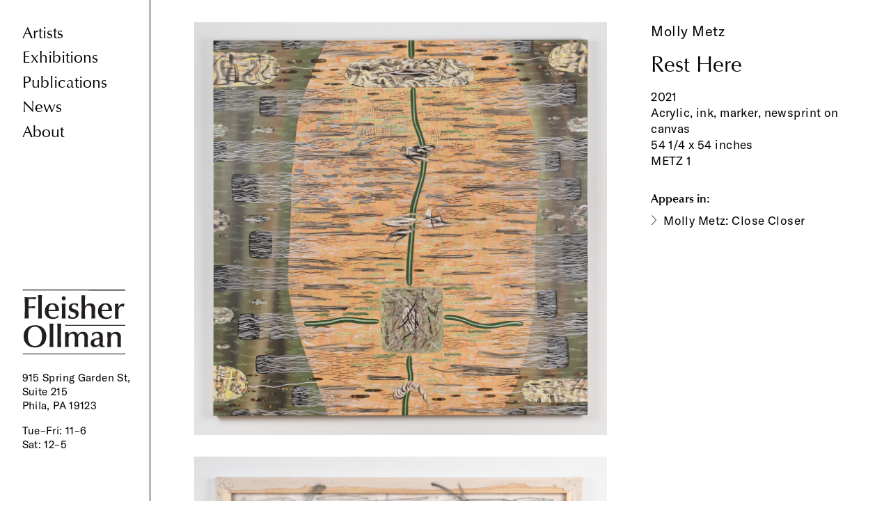

--- FILE ---
content_type: text/html; charset=utf-8
request_url: https://fleisher-ollmangallery.com/works/rest_here
body_size: 2185
content:
<!DOCTYPE html>
<html lang="en">
  <head>
    <title>Fleisher/Ollman Gallery » Work » Molly Metz - Rest Here</title>
    <link rel="stylesheet" media="all" href="/assets/application-2b3a595b331d0fefac35c5e53c2017ca6a4ee0843efdff7416ceb20acd7f6c3a.css" data-turbolinks-track="true" />
    
    <script src="/assets/application-f964325a1f9fd831b9fad9b7be6539b8891257fc4877d5e3fdb82a69b4ecd179.js" data-turbolinks-track="true"></script>
    <meta name="csrf-param" content="authenticity_token" />
<meta name="csrf-token" content="cHhHnurYlig7xLCJwZVZnLkD1Qnz7+v01VviMiZkQHEOSaKo+Zd0lNr7gI1ZNebUQF/xNG8XsZEORd0ijdPruQ==" />
    <link rel="apple-touch-icon" sizes="57x57" href="/apple-icon-57x57.png" /><link rel="apple-touch-icon" sizes="60x60" href="/apple-icon-60x60.png" /><link rel="apple-touch-icon" sizes="72x72" href="/apple-icon-72x72.png" /><link rel="apple-touch-icon" sizes="76x76" href="/apple-icon-76x76.png" /><link rel="apple-touch-icon" sizes="114x114" href="/apple-icon-114x114.png" /><link rel="apple-touch-icon" sizes="120x120" href="/apple-icon-120x120.png" /><link rel="apple-touch-icon" sizes="144x144" href="/apple-icon-144x144.png" /><link rel="apple-touch-icon" sizes="152x152" href="/apple-icon-152x152.png" /><link rel="apple-touch-icon" sizes="180x180" href="/apple-icon-180x180.png" /><link rel="icon" sizes="192x192" href="/android-icon-192x192.png" type="image/png" /><link rel="icon" sizes="32x32" href="/favicon-32x32.png" type="image/png" /><link rel="icon" sizes="96x96" href="/favicon-96x96.png" type="image/png" /><link rel="icon" sizes="16x16" href="/favicon-16x16.png" type="image/png" /><link rel="manifest" href="/manifest.json" /><meta name="msapplication-TileColor" content="#ffffff" /><meta name="msapplication-TileImage" content="/ms-icon-144x144.png" /><meta name="theme-color" content="#ffffff" /><meta name="viewport" content="width=device-width,initial-scale=1" /><meta name="generator" content="GrayMatter" /><meta name="format-detection" content="telephone=no" />
    <meta name="twitter:title" content="Fleisher/Ollman Gallery » Work » Molly Metz - Rest Here" />
<meta property="og:title" content="Fleisher/Ollman Gallery » Work » Molly Metz - Rest Here" />
<meta name="description" content="Fleisher/Ollman is a Philadelphia art gallery featuring work by contemporary artists working both inside and outside of the mainstream, as well as 20th century self-taught masters." />
<meta name="twitter:description" content="Fleisher/Ollman is a Philadelphia art gallery featuring work by contemporary artists working both inside and outside of the mainstream, as well as 20th century self-taught masters." />
<meta property="og:description" content="Fleisher/Ollman is a Philadelphia art gallery featuring work by contemporary artists working both inside and outside of the mainstream, as well as 20th century self-taught masters." />
<meta name="twitter:image" content="https://fleisher-ollmangallery.com/uploads/8500085/1623266352481/molly-metz_0001-800-xxx_q85.jpg" />
<meta property="og:image" content="https://fleisher-ollmangallery.com/uploads/8500085/1623266352481/molly-metz_0001-800-xxx_q85.jpg" />

    <script async src="https://www.googletagmanager.com/gtag/js?id=UA-7866458-2"></script>
    <script type="text/javascript"
      src="https://maps.googleapis.com/maps/api/js?key=AIzaSyAfRr-xHtFVKmeHdugvG8-Ek8GqgAUcYOo&sensor=true">
    </script>
  </head>
  <body id="site" class="work">
    <nav id="site_nav_wrap">
  <div id="mobile_hamburger"></div>

  <ul id="site_nav">
    <li class="site_nav_link_wrap"><a class="site_nav_link nav_text" href="/artists">Artists</a></li>
    <li class="site_nav_link_wrap"><a class="site_nav_link nav_text" href="/exhibitions">Exhibitions</a></li>
    <li class="site_nav_link_wrap"><a class="site_nav_link nav_text" href="/publications">Publications</a></li>
    <li class="site_nav_link_wrap"><a class="site_nav_link nav_text" href="/news">News</a></li>
    <li class="site_nav_link_wrap"><a class="site_nav_link nav_text" href="/about">About</a></li>
</ul>
  <div id="footer_content_wrap" class="small_text">
    <a id="site_logo" href="/"><img src="/assets/fleisher_logo-b6d522872d2159980c65d8e2ba0e9a71cc36bf8d8a04ecb6b311766603252ef6.svg" alt="Fleisher logo" /></a>
    <p class="small_text">
      915 Spring Garden St, Suite 215<br>Phila, PA 19123
</p>    <h1 class="small_text">
    <p>Tue–Fri: 11–6</p>
<p>Sat: 12–5 </p>
<p> </p>
<p> </p>
</h1>  </div>
</nav>
<a id="site_logo_tablet" href="/"><img src="/assets/fleisher_logo-b6d522872d2159980c65d8e2ba0e9a71cc36bf8d8a04ecb6b311766603252ef6.svg" alt="Fleisher logo" /></a>

<div id="footer_content_wrap_tablet" class="small_text">
    <p class="small_text">
      915 Spring Garden St, Suite 215<br>Phila, PA 19123
</p>    <h1 class="small_text">
    <p>Tue–Fri: 11–6</p>
<p>Sat: 12–5 </p>
<p> </p>
<p> </p>
</h1>  </div>
    <section id="works" class="container">
  <div class="grid two_thirds alpha">
      <img class="works_image" data-image="/uploads/8500085/1623266352481/molly-metz_0001-2500-xxx_q85_p.jpg" data-position="0" src="/uploads/8500085/1623266352481/molly-metz_0001-1200-xxx_q85.jpg" alt="Molly metz 0001 1200 xxx q85" />
        <img class="works_image" data-image="/uploads/8500085/1623267514973/metz_001v-2500-xxx_q85_p.jpg" data-position="1" src="/uploads/8500085/1623267514973/metz_001v-1200-xxx_q85.jpg" alt="Metz 001v 1200 xxx q85" />
  </div
  ><div class="grid third omega">
    <div class="work_artist_name">
        <a class="sub_heading" href="/artists/molly_metz">Molly Metz</a>
    </div>
    <h1 class="heading" id="work_title">Rest Here</h1>
    <h2 class="body_text work_description">
      2021<br>
      Acrylic, ink, marker, newsprint on canvas<br>
      54 1/4 x 54 inches<br>
      METZ 1
</h2>    
    <div id="related_lists">
      <h2 class="optima_sub_heading work_sub_heading">Appears in:</h2>
        <a class="with_bullet work_related_links body_text" href="/exhibitions/molly_metz_close_closer">Molly Metz: Close Closer</a>
        <br>
    </div>
  </div>
  <div id="zoom_container">
    <img id="zoom_close" src="https://fleisher-ollmangallery.com/assets/close-71ca7af177bd180af0050466d5cdcd20d072ee35e09cef725999eda3fe6d437f.svg" alt="Close" />
      <img id="zoom_next" src="https://fleisher-ollmangallery.com/assets/next-8a8e416a5337c5cacca9db9fe88ed6dddeacb3365c1a412dc6cbea678b888554.svg" alt="Next" />
      <img id="zoom_prev" src="https://fleisher-ollmangallery.com/assets/next-8a8e416a5337c5cacca9db9fe88ed6dddeacb3365c1a412dc6cbea678b888554.svg" alt="Next" />
    <img id="unzoom_image">
    <img id="zoomed_image" class="hidden">
</div></section>
    <script>  
      window.dataLayer = window.dataLayer || [];  
      function gtag(){dataLayer.push(arguments);}  
      gtag('js', new Date());
      gtag('config', 'UA-7866458-2');
    </script>
  </body>
</html>


--- FILE ---
content_type: image/svg+xml
request_url: https://fleisher-ollmangallery.com/assets/next-8a8e416a5337c5cacca9db9fe88ed6dddeacb3365c1a412dc6cbea678b888554.svg
body_size: 592
content:
<?xml version="1.0" encoding="utf-8"?>
<!-- Generator: Adobe Illustrator 22.1.0, SVG Export Plug-In . SVG Version: 6.00 Build 0)  -->
<svg version="1.1" id="Layer_1" xmlns="http://www.w3.org/2000/svg" xmlns:xlink="http://www.w3.org/1999/xlink" x="0px" y="0px"
	 viewBox="0 0 39 74" style="enable-background:new 0 0 39 74;" xml:space="preserve">
<style type="text/css">
	.st0{fill:#FFFFFF;stroke:#000000;stroke-miterlimit:10;}
</style>
<g>
	<polyline class="st0" points="1.5,72 36.8,36.8 1.5,1.5 36.5,36.5 	"/>
	<line class="st0" x1="1.5" y1="72" x2="36.8" y2="36.8"/>
</g>
</svg>
